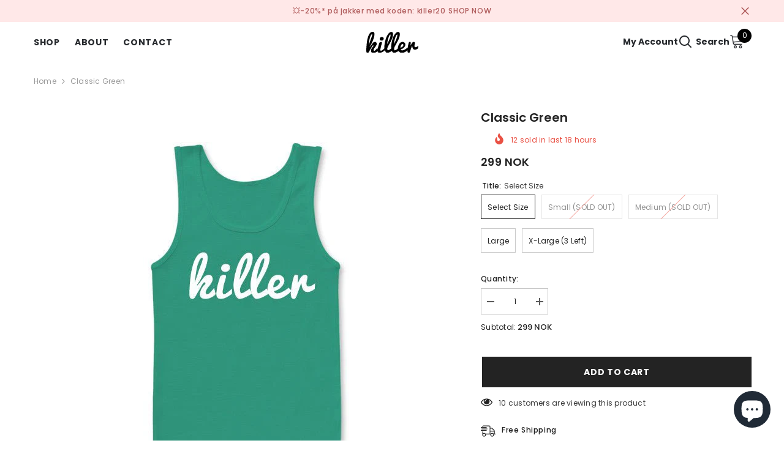

--- FILE ---
content_type: text/html; charset=utf-8
request_url: https://killer-brigade.com/products/classic-green-br-pre-order-now?variant=806405713&section_id=template--14694710280301__main
body_size: 12040
content:
<div id="shopify-section-template--14694710280301__main" class="shopify-section"><link href="//killer-brigade.com/cdn/shop/t/7/assets/component-product.css?v=37595608579944501991685970738" rel="stylesheet" type="text/css" media="all" />
<link href="//killer-brigade.com/cdn/shop/t/7/assets/component-review.css?v=100129706126506303331685970739" rel="stylesheet" type="text/css" media="all" />
<link href="//killer-brigade.com/cdn/shop/t/7/assets/component-price.css?v=139205013722916111901685970738" rel="stylesheet" type="text/css" media="all" />
<link href="//killer-brigade.com/cdn/shop/t/7/assets/component-badge.css?v=20633729062276667811685970735" rel="stylesheet" type="text/css" media="all" />
<link href="//killer-brigade.com/cdn/shop/t/7/assets/component-rte.css?v=74468535300400368301685970739" rel="stylesheet" type="text/css" media="all" />
<link href="//killer-brigade.com/cdn/shop/t/7/assets/component-share.css?v=44588194783764334011685970739" rel="stylesheet" type="text/css" media="all" />
<link href="//killer-brigade.com/cdn/shop/t/7/assets/component-tab.css?v=57604492746316682781685970739" rel="stylesheet" type="text/css" media="all" />
<link href="//killer-brigade.com/cdn/shop/t/7/assets/component-product-form.css?v=140087122189431595481685970738" rel="stylesheet" type="text/css" media="all" />
<link href="//killer-brigade.com/cdn/shop/t/7/assets/component-grid.css?v=14116691739327510611685970737" rel="stylesheet" type="text/css" media="all" />




    <style type="text/css">
    #ProductSection-template--14694710280301__main .productView-thumbnail .productView-thumbnail-link:after{
        padding-bottom: 148%;
    }

    #ProductSection-template--14694710280301__main .cursor-wrapper .counter {
        color: #191919;
    }

    #ProductSection-template--14694710280301__main .cursor-wrapper .counter #count-image:before {
        background-color: #191919;
    }

    #ProductSection-template--14694710280301__main .custom-cursor__inner .arrow:before,
    #ProductSection-template--14694710280301__main .custom-cursor__inner .arrow:after {
        background-color: #000000;
    }

    #ProductSection-template--14694710280301__main .tabs-contents .toggleLink,
    #ProductSection-template--14694710280301__main .tabs .tab .tab-title {
        font-size: 18px;
        font-weight: 600;
        text-transform: none;
        padding-top: 15px;
        padding-bottom: 15px;
    }

    

    

    @media (max-width: 550px) {
        #ProductSection-template--14694710280301__main .tabs-contents .toggleLink,
        #ProductSection-template--14694710280301__main .tabs .tab .tab-title {
            font-size: 16px;
        }
    }

    @media (max-width: 767px) {
        #ProductSection-template--14694710280301__main {
            padding-top: 0px;
            padding-bottom: 0px;
        }
    }

    @media (min-width: 1025px) {
        
    }

    @media (min-width: 768px) and (max-width: 1199px) {
        #ProductSection-template--14694710280301__main {
            padding-top: 0px;
            padding-bottom: 0px;
        }
    }

    @media (min-width: 1200px) {
        #ProductSection-template--14694710280301__main {
            padding-top: 0px;
            padding-bottom: 0px;
        }
    }
</style>
<script>
    window.product_inven_array_332945413 = {
        
            '806405713': '0',
        
            '806405717': '0',
        
            '806405729': '0',
        
            '806405741': '1',
        
            '806405745': '2',
        
    };

    window.selling_array_332945413 = {
        
            '806405713': 'deny',
        
            '806405717': 'deny',
        
            '806405729': 'deny',
        
            '806405741': 'deny',
        
            '806405745': 'deny',
        
    };

    window.subtotal = {
        show: true,
        style: 1,
        text: `Add To Cart - [value]`
    };
  
    window.variant_image_group = 'false';
  
</script><link rel="stylesheet" href="//killer-brigade.com/cdn/shop/t/7/assets/component-fancybox.css?v=162524859697928915511685970736" media="print" onload="this.media='all'">
    <noscript><link href="//killer-brigade.com/cdn/shop/t/7/assets/component-fancybox.css?v=162524859697928915511685970736" rel="stylesheet" type="text/css" media="all" /></noscript><div class="product-details product-default" data-section-id="template--14694710280301__main" data-section-type="product" id="ProductSection-template--14694710280301__main" data-has-combo="false" data-image-opo>
    
<div class="productView-moreItem moreItem-breadcrumb "
            style="--spacing-top: 10px;
            --spacing-bottom: 20px;
            --spacing-top-mb: 0px;
            --spacing-bottom-mb: 0px;
            --breadcrumb-bg:rgba(0,0,0,0);
            --breadcrumb-mb-bg: #f6f6f6;
            "
        >
            
                <div class="breadcrumb-bg">
            
                <div class="container">
                    

<link href="//killer-brigade.com/cdn/shop/t/7/assets/component-breadcrumb.css?v=103005064124491561301685970735" rel="stylesheet" type="text/css" media="all" /><breadcrumb-component class="breadcrumb-container style--line_clamp_1">
        <nav class="breadcrumb breadcrumb-left" role="navigation" aria-label="breadcrumbs">
        <a class="link home-link" href="/">Home</a><span class="separate" aria-hidden="true"><svg xmlns="http://www.w3.org/2000/svg" viewBox="0 0 24 24"><path d="M 7.75 1.34375 L 6.25 2.65625 L 14.65625 12 L 6.25 21.34375 L 7.75 22.65625 L 16.75 12.65625 L 17.34375 12 L 16.75 11.34375 Z"></path></svg></span>
                <span>Classic green</span><span class="observe-element" style="width: 1px; height: 1px; background: transparent; display: inline-block; flex-shrink: 0;"></span>
        </nav>
    </breadcrumb-component>
    <script type="text/javascript">
        if (typeof breadcrumbComponentDeclare == 'undefiend') {
            class BreadcrumbComponent extends HTMLElement {
                constructor() {
                    super();
                }

                connectedCallback() {
                    this.firstLink = this.querySelector('.link.home-link')
                    this.lastLink = this.querySelector('.observe-element')
                    this.classList.add('initialized');
                    this.initObservers();
                }

                static createHandler(position = 'first', breadcrumb = null) {
                    const handler = (entries, observer) => {
                        entries.forEach(entry => {
                            if (breadcrumb == null) return observer.disconnect();
                            if (entry.isIntersecting ) {
                                breadcrumb.classList.add(`disable-${position}`);
                            } else {
                                breadcrumb.classList.remove(`disable-${position}`);
                            }
                        })
                    }
                    return handler;
                }

                initObservers() {
                    const scrollToFirstHandler = BreadcrumbComponent.createHandler('first', this);
                    const scrollToLastHandler = BreadcrumbComponent.createHandler('last', this);
                    
                    this.scrollToFirstObserver = new IntersectionObserver(scrollToFirstHandler, { threshold: 1 });
                    this.scrollToLastObserver = new IntersectionObserver(scrollToLastHandler, { threshold: 0.6 });

                    this.scrollToFirstObserver.observe(this.firstLink);
                    this.scrollToLastObserver.observe(this.lastLink);
                }
            }   

            window.addEventListener('load', () => {
                customElements.define('breadcrumb-component', BreadcrumbComponent);
            })

            var breadcrumbComponentDeclare = BreadcrumbComponent;
        }
    </script>
                </div>
            
                </div>
            
        </div>
    
    <div class="container productView-container">
        <div class="productView halo-productView layout-3 positionMainImage--left productView-sticky" data-product-handle="classic-green-br-pre-order-now"><div class="productView-top">
                    <div class="halo-productView-left productView-images clearfix" data-image-gallery><div class="cursor-wrapper handleMouseLeave">
                                <div class="custom-cursor custom-cursor__outer">
                                    <div class="custom-cursor custom-cursor__inner">
                                        <span class="arrow arrow-bar fadeIn"></span>
                                    </div>
                                </div>
                            </div><div class="productView-images-wrapper" data-video-popup>
                            <div class="productView-image-wrapper">
<div class="productView-nav style-1 image-fit-unset" 
                                    data-image-gallery-main
                                    data-arrows-desk="false"
                                    data-arrows-mobi="true"
                                    data-counter-mobi="true"
                                    data-media-count="3"
                                ><div class="productView-image productView-image-portrait fit-unset" data-index="1">
                                                    <div class="productView-img-container product-single__media" data-media-id="22879932940397"
                                                        
                                                    >
                                                        <div 
                                                            class="media" 
                                                             
                                                             data-fancybox="images" href="//killer-brigade.com/cdn/shop/products/classic-green-tank-783686.jpg?v=1697445438" 
                                                        >
                                                            <img id="product-featured-image-22879932940397"
                                                                srcset="//killer-brigade.com/cdn/shop/products/classic-green-tank-783686.jpg?v=1697445438"
                                                                src="//killer-brigade.com/cdn/shop/products/classic-green-tank-783686.jpg?v=1697445438"
                                                                alt=""
                                                                sizes="auto"
                                                                data-sizes="auto"
                                                                data-main-image
                                                                data-index="1"
                                                                data-cursor-image
                                                                
                                                            /></div>
                                                    </div>
                                                </div><div class="productView-image productView-image-portrait fit-unset" data-index="2">
                                                    <div class="productView-img-container product-single__media" data-media-id="22879932973165"
                                                        
                                                    >
                                                        <div 
                                                            class="media" 
                                                             
                                                             data-fancybox="images" href="//killer-brigade.com/cdn/shop/products/10563357_10154365053070315_1622967602_n-969020.jpg?v=1697445438" 
                                                        >
                                                            <img id="product-featured-image-22879932973165"
                                                                data-srcset="//killer-brigade.com/cdn/shop/products/10563357_10154365053070315_1622967602_n-969020.jpg?v=1697445438"
                                                                
                                                                alt=""
                                                                sizes="auto"
                                                                data-sizes="auto"
                                                                data-main-image
                                                                data-index="2"
                                                                data-cursor-image
                                                                class="lazyload" loading="lazy"
                                                            /><span class="data-lazy-loading"></span></div>
                                                    </div>
                                                </div><div class="productView-image productView-image-portrait fit-unset" data-index="3">
                                                    <div class="productView-img-container product-single__media" data-media-id="22879933005933"
                                                        
                                                    >
                                                        <div 
                                                            class="media" 
                                                             
                                                             data-fancybox="images" href="//killer-brigade.com/cdn/shop/products/10566427_10154365053115315_2081062539_n-814452.jpg?v=1697445438" 
                                                        >
                                                            <img id="product-featured-image-22879933005933"
                                                                data-srcset="//killer-brigade.com/cdn/shop/products/10566427_10154365053115315_2081062539_n-814452.jpg?v=1697445438"
                                                                
                                                                alt=""
                                                                sizes="auto"
                                                                data-sizes="auto"
                                                                data-main-image
                                                                data-index="3"
                                                                data-cursor-image
                                                                class="lazyload" loading="lazy"
                                                            /><span class="data-lazy-loading"></span></div>
                                                    </div>
                                                </div></div><div class="productView-videoPopup"></div><div class="productView-iconZoom">
                                        <svg  class="icon icon-zoom-1" xmlns="http://www.w3.org/2000/svg" aria-hidden="true" focusable="false" role="presentation" viewBox="0 0 448 512"><path d="M416 176V86.63L246.6 256L416 425.4V336c0-8.844 7.156-16 16-16s16 7.156 16 16v128c0 8.844-7.156 16-16 16h-128c-8.844 0-16-7.156-16-16s7.156-16 16-16h89.38L224 278.6L54.63 448H144C152.8 448 160 455.2 160 464S152.8 480 144 480h-128C7.156 480 0 472.8 0 464v-128C0 327.2 7.156 320 16 320S32 327.2 32 336v89.38L201.4 256L32 86.63V176C32 184.8 24.84 192 16 192S0 184.8 0 176v-128C0 39.16 7.156 32 16 32h128C152.8 32 160 39.16 160 48S152.8 64 144 64H54.63L224 233.4L393.4 64H304C295.2 64 288 56.84 288 48S295.2 32 304 32h128C440.8 32 448 39.16 448 48v128C448 184.8 440.8 192 432 192S416 184.8 416 176z"></path></svg>
                                    </div></div><div class="productView-thumbnail-wrapper">
                                    <div class="productView-for clearfix" data-max-thumbnail-to-show="4"><div class="productView-thumbnail" data-media-id="template--14694710280301__main-22879932940397">
                                                        <div class="productView-thumbnail-link" data-image="//killer-brigade.com/cdn/shop/products/classic-green-tank-783686_large.jpg?v=1697445438">
                                                            <img srcset="//killer-brigade.com/cdn/shop/products/classic-green-tank-783686_medium.jpg?v=1697445438" src="//killer-brigade.com/cdn/shop/products/classic-green-tank-783686_medium.jpg?v=1697445438" alt="Classic green"  /></div>
                                                    </div><div class="productView-thumbnail" data-media-id="template--14694710280301__main-22879932973165">
                                                        <div class="productView-thumbnail-link" data-image="//killer-brigade.com/cdn/shop/products/10563357_10154365053070315_1622967602_n-969020_large.jpg?v=1697445438">
                                                            <img srcset="//killer-brigade.com/cdn/shop/products/10563357_10154365053070315_1622967602_n-969020_medium.jpg?v=1697445438" src="//killer-brigade.com/cdn/shop/products/10563357_10154365053070315_1622967602_n-969020_medium.jpg?v=1697445438" alt="Classic green"  /></div>
                                                    </div><div class="productView-thumbnail" data-media-id="template--14694710280301__main-22879933005933">
                                                        <div class="productView-thumbnail-link" data-image="//killer-brigade.com/cdn/shop/products/10566427_10154365053115315_2081062539_n-814452_large.jpg?v=1697445438">
                                                            <img srcset="//killer-brigade.com/cdn/shop/products/10566427_10154365053115315_2081062539_n-814452_medium.jpg?v=1697445438" src="//killer-brigade.com/cdn/shop/products/10566427_10154365053115315_2081062539_n-814452_medium.jpg?v=1697445438" alt="Classic green"  /></div>
                                                    </div></div>
                                </div></div>
                    </div>
                    <div class="halo-productView-right productView-details clearfix">
                        <div class="productView-product clearfix"><div class="productView-moreItem"
                                            style="--spacing-top: 0px;
                                            --spacing-bottom: 10px"
                                        >
                                            <h1 class="productView-title" 
        style="--color-title: #232323;
        --fontsize-text: 20px;
        --fontsize-mb-text: 18px;"
    >
        <span>
            Classic green
        </span>
    </h1>
                                        </div><div class="productView-moreItem"
                                                style="--spacing-top: 0px;
                                                --spacing-bottom: 14px;
                                                --color-text-sold-in: #e95144"
                                            >
                                                <div class="productView-meta clearfix"><div class="productView-rating halo-productReview">
    <span class="shopify-product-reviews-badge" data-id="332945413"></span>
</div>
<div class="productView-soldProduct" data-sold-out-product data-item="3,5,6,7,8,10,12,15" data-hours="10,15,16,17,18,20,25,35" style="display: none;">
    <svg class="icon icon-fire-2" viewBox="0 0 384 512"><path d="M216 23.858c0-23.802-30.653-32.765-44.149-13.038C48 191.851 224 200 224 288c0 35.629-29.114 64.458-64.85 63.994C123.98 351.538 96 322.22 96 287.046v-85.51c0-21.703-26.471-32.225-41.432-16.504C27.801 213.158 0 261.332 0 320c0 105.869 86.131 192 192 192s192-86.131 192-192c0-170.29-168-193.003-168-296.142z"></path></svg>
    <span class="text">
        <span data-sold-out-number>2</span>
        sold in last
        <span data-sold-out-hours>8</span>
        hours
    </span>
</div>
</div>
                                            </div>
                                        <div class="productView-moreItem"
                                            style="--spacing-top: 0px;
                                            --spacing-bottom: 17px;
                                            --fontsize-text: 18px"
                                        >
                                            
                                                <div class="productView-price no-js-hidden clearfix" id="product-price-332945413"><div class="price price--medium">
    <dl><div class="price__regular"><dd class="price__last"><span class="price-item price-item--regular"> 299 NOK</span></dd>
        </div>
        <div class="price__sale"><dd class="price__compare"><s class="price-item price-item--regular"></s></dd><dd class="price__last"><span class="price-item price-item--sale"> 299 NOK</span></dd></div>
        <small class="unit-price caption hidden">
            <dt class="visually-hidden">Unit price</dt>
            <dd class="price__last"><span></span><span aria-hidden="true">/</span><span class="visually-hidden">&nbsp;per&nbsp;</span><span></span></dd>
        </small>
    </dl>
</div>
</div>
                                            
                                        </div>
                                            <div class="productView-moreItem"
                                                style="--spacing-top: 0px;
                                                --spacing-bottom: 0px"
                                            >
                                                <div class="productView-options" style="--color-border: #e6e6e6"><div class="productView-variants halo-productOptions" id="product-option-332945413"  data-type="button"><variant-radios class="no-js-hidden product-option has-default" data-product="332945413" data-section="template--14694710280301__main" data-url="/products/classic-green-br-pre-order-now"><fieldset class="js product-form__input clearfix" data-product-attribute="set-rectangle" data-option-index="0">
                            <legend class="form__label">
                                Title:
                                <span data-header-option>
                                    Select size
                                </span>
                            </legend><input class="product-form__radio" type="radio" id="option-332945413-Title-0"
                                        name="Title"
                                        value="Select size"
                                        checked
                                        
                                        data-variant-id="806405713"
                                    ><label class="product-form__label available" for="option-332945413-Title-0" data-variant-id="806405713">
                                            <span class="text">Select size</span>
                                        </label><input class="product-form__radio" type="radio" id="option-332945413-Title-1"
                                        name="Title"
                                        value="Small (SOLD OUT)"
                                        
                                        
                                        data-variant-id="806405717"
                                    ><label class="product-form__label soldout" for="option-332945413-Title-1" data-variant-id="806405717">
                                            <span class="text">Small (SOLD OUT)</span>
                                        </label><input class="product-form__radio" type="radio" id="option-332945413-Title-2"
                                        name="Title"
                                        value="Medium (SOLD OUT)"
                                        
                                        
                                        data-variant-id="806405729"
                                    ><label class="product-form__label soldout" for="option-332945413-Title-2" data-variant-id="806405729">
                                            <span class="text">Medium (SOLD OUT)</span>
                                        </label><input class="product-form__radio" type="radio" id="option-332945413-Title-3"
                                        name="Title"
                                        value="Large"
                                        
                                        
                                        data-variant-id="806405741"
                                    ><label class="product-form__label available" for="option-332945413-Title-3" data-variant-id="806405741">
                                            <span class="text">Large</span>
                                        </label><input class="product-form__radio" type="radio" id="option-332945413-Title-4"
                                        name="Title"
                                        value="X-Large (3 left)"
                                        
                                        
                                        data-variant-id="806405745"
                                    ><label class="product-form__label available" for="option-332945413-Title-4" data-variant-id="806405745">
                                            <span class="text">X-Large (3 left)</span>
                                        </label></fieldset><script type="application/json">
                        [{"id":806405713,"title":"Select size","option1":"Select size","option2":null,"option3":null,"sku":"","requires_shipping":true,"taxable":false,"featured_image":null,"available":true,"name":"Classic green - Select size","public_title":"Select size","options":["Select size"],"price":29900,"weight":170,"compare_at_price":null,"inventory_quantity":0,"inventory_management":null,"inventory_policy":"deny","barcode":"","requires_selling_plan":false,"selling_plan_allocations":[]},{"id":806405717,"title":"Small (SOLD OUT)","option1":"Small (SOLD OUT)","option2":null,"option3":null,"sku":"","requires_shipping":true,"taxable":false,"featured_image":null,"available":false,"name":"Classic green - Small (SOLD OUT)","public_title":"Small (SOLD OUT)","options":["Small (SOLD OUT)"],"price":29900,"weight":170,"compare_at_price":null,"inventory_quantity":0,"inventory_management":"shopify","inventory_policy":"deny","barcode":"","requires_selling_plan":false,"selling_plan_allocations":[]},{"id":806405729,"title":"Medium (SOLD OUT)","option1":"Medium (SOLD OUT)","option2":null,"option3":null,"sku":"","requires_shipping":true,"taxable":false,"featured_image":null,"available":false,"name":"Classic green - Medium (SOLD OUT)","public_title":"Medium (SOLD OUT)","options":["Medium (SOLD OUT)"],"price":29900,"weight":170,"compare_at_price":null,"inventory_quantity":0,"inventory_management":"shopify","inventory_policy":"deny","barcode":"","requires_selling_plan":false,"selling_plan_allocations":[]},{"id":806405741,"title":"Large","option1":"Large","option2":null,"option3":null,"sku":"","requires_shipping":true,"taxable":false,"featured_image":null,"available":true,"name":"Classic green - Large","public_title":"Large","options":["Large"],"price":29900,"weight":170,"compare_at_price":null,"inventory_quantity":1,"inventory_management":"shopify","inventory_policy":"deny","barcode":"","requires_selling_plan":false,"selling_plan_allocations":[]},{"id":806405745,"title":"X-Large (3 left)","option1":"X-Large (3 left)","option2":null,"option3":null,"sku":"","requires_shipping":true,"taxable":false,"featured_image":null,"available":true,"name":"Classic green - X-Large (3 left)","public_title":"X-Large (3 left)","options":["X-Large (3 left)"],"price":29900,"weight":170,"compare_at_price":null,"inventory_quantity":2,"inventory_management":"shopify","inventory_policy":"deny","barcode":"","requires_selling_plan":false,"selling_plan_allocations":[]}]
                    </script>
                </variant-radios></div>
        <noscript>
            <div class="product-form__input">
                <label class="form__label" for="Variants-template--14694710280301__main">
                    Product variants
                </label>
                <div class="select">
                <select name="id" id="Variants-template--14694710280301__main" class="select__select" form="product-form"><option
                            selected="selected"
                            
                            value="806405713"
                        >
                            Select size

                            -  299 NOK
                        </option><option
                            
                            disabled
                            value="806405717"
                        >
                            Small (SOLD OUT)
 - Sold out
                            -  299 NOK
                        </option><option
                            
                            disabled
                            value="806405729"
                        >
                            Medium (SOLD OUT)
 - Sold out
                            -  299 NOK
                        </option><option
                            
                            
                            value="806405741"
                        >
                            Large

                            -  299 NOK
                        </option><option
                            
                            
                            value="806405745"
                        >
                            X-Large (3 left)

                            -  299 NOK
                        </option></select>
            </div>
          </div>
        </noscript></div>
                                            </div>
                                        
<div class="productView-moreItem"
                                            style="--spacing-top: 0px;
                                            --spacing-bottom: 12px"
                                        >
                                            
                                        </div>
<div class="productView-moreItem"
                                                    style="--spacing-top: 0px;
                                                    --spacing-bottom: 15px"
                                                >
                                                    <div class="quantity_selector">
                                                        <quantity-input class="productView-quantity quantity__group quantity__group--2 quantity__style--1 clearfix">
	    <label class="form-label quantity__label" for="quantity-332945413-2">
	        Quantity:
	    </label>
	    <div class="quantity__container">
		    <button type="button" name="minus" class="minus btn-quantity">
		    	<span class="visually-hidden">Decrease quantity for Classic green</span>
		    </button>
		    <input class="form-input quantity__input" type="number" name="quantity" min="1" value="1" inputmode="numeric" pattern="[0-9]*" id="quantity-332945413-2" data-product="332945413" data-price="29900">
		    <button type="button" name="plus" class="plus btn-quantity">
		    	<span class="visually-hidden">Increase quantity for Classic green</span>
		    </button>
	    </div>
	</quantity-input>
                                                    </div><div class="productView-subtotal">
                                                            <span class="text">Subtotal: </span>
                                                            <span class="money-subtotal"> 299 NOK</span>
                                                        </div></div>

                                            <div class="productView-moreItem"
                                                style="--spacing-top: 0px;
                                                --spacing-bottom: 22px"
                                            >
                                                <div class="productView-perks"></div>
                                            </div>
                                        

                                            <div class="productView-moreItem"
                                                style="--spacing-top: 0px;
                                                --spacing-bottom: 15px"
                                            >
                                                <div class="productView-buttons"><form method="post" action="/cart/add" id="product-form-installment-332945413" accept-charset="UTF-8" class="installment caption-large" enctype="multipart/form-data"><input type="hidden" name="form_type" value="product" /><input type="hidden" name="utf8" value="✓" /><input type="hidden" name="id" value="806405713">
        
<input type="hidden" name="product-id" value="332945413" /><input type="hidden" name="section-id" value="template--14694710280301__main" /></form><product-form class="productView-form product-form"><form method="post" action="/cart/add" id="product-form-332945413" accept-charset="UTF-8" class="form" enctype="multipart/form-data" novalidate="novalidate" data-type="add-to-cart-form"><input type="hidden" name="form_type" value="product" /><input type="hidden" name="utf8" value="✓" /><div class="productView-group"><div class="pvGroup-row"><quantity-input class="productView-quantity quantity__group quantity__group--1 quantity__style--1 clearfix hidden">
	    <label class="form-label quantity__label" for="quantity-332945413">
	        Quantity:
	    </label>
	    <div class="quantity__container">
		    <button type="button" name="minus" class="minus btn-quantity">
		    	<span class="visually-hidden">Decrease quantity for Classic green</span>
		    </button>
		    <input class="form-input quantity__input" type="number" name="quantity" min="1" value="1" inputmode="numeric" pattern="[0-9]*" id="quantity-332945413" data-product="332945413" data-price="29900">
		    <button type="button" name="plus" class="plus btn-quantity">
		    	<span class="visually-hidden">Increase quantity for Classic green</span>
		    </button>
	    </div>
	</quantity-input>
<div class="productView-groupTop">
                        <div class="productView-action productView-action-2"
                            style="--atc-color: #ffffff;
                                   --atc-bg-color: #232323;
                                   --atc-border-color: #232323;
                                   --atc-color-hover: #232323;
                                   --atc-bg-color-hover: #ffffff;
                                   --atc-border-color-hover: #232323"
                        >
                            <input type="hidden" name="id" value="806405713">
                            <div class="product-form__buttons"><button
                                            type="submit"
                                            name="add"
                                            data-btn-addToCart
                                            class="product-form__submit button button--secondary an-horizontal-shaking button-text-change"
                                            id="product-add-to-cart"
                                        >Add to cart
</button></div>
                        </div></div>
                </div></div><input type="hidden" name="product-id" value="332945413" /><input type="hidden" name="section-id" value="template--14694710280301__main" /></form></product-form><div class="productView-notifyMe halo-notifyMe" style="display: none;">
            <form class="notifyMe-form" method="post" action="">
    <input type="hidden" name="halo-notify-product-site" value="Killer Brigade"/>
    <input type="hidden" name="halo-notify-product-site-url" value="https://killerbrigade.myshopify.com"/>
    <input type="hidden" name="halo-notify-product-title" value="Classic green" />
    <input type="hidden" name="halo-notify-product-link" value="https://killerbrigade.myshopify.com/products/classic-green-br-pre-order-now"/>
    <input type="hidden" name="halo-notify-product-variant" value="Select size"/>
    <div class="form-field">
        <label class="form-label" for="halo-notify-email332945413">Leave your email and we will notify as soon as the product / variant is back in stock</label>
        <input class="form-input form-input-placeholder" type="email" name="email" required id="halo-notify-email332945413" placeholder="Insert your email">
        <button type="button" class="button button-1" id="halo-btn-notify332945413" data-form-notify>Subscribe</button>
    </div>
</form>
<div class="notifyMe-text"></div>
        </div></div>
                                            </div>
                                        
<div class="productView-moreItem"
                                            style="--spacing-top: 0px;
                                            --spacing-bottom: 22px"
                                        >
                                            <div class="productView-ViewingProduct" data-customer-view="283, 100, 59, 11, 14, 185, 193, 165, 50, 38, 99, 112, 46, 10, 125, 200, 250, 18" data-customer-view-time="5">
    <svg class="icon" id="icon-eye" viewBox="0 0 511.626 511.626"><g><path d="M505.918,236.117c-26.651-43.587-62.485-78.609-107.497-105.065c-45.015-26.457-92.549-39.687-142.608-39.687 c-50.059,0-97.595,13.225-142.61,39.687C68.187,157.508,32.355,192.53,5.708,236.117C1.903,242.778,0,249.345,0,255.818 c0,6.473,1.903,13.04,5.708,19.699c26.647,43.589,62.479,78.614,107.495,105.064c45.015,26.46,92.551,39.68,142.61,39.68 c50.06,0,97.594-13.176,142.608-39.536c45.012-26.361,80.852-61.432,107.497-105.208c3.806-6.659,5.708-13.223,5.708-19.699 C511.626,249.345,509.724,242.778,505.918,236.117z M194.568,158.03c17.034-17.034,37.447-25.554,61.242-25.554 c3.805,0,7.043,1.336,9.709,3.999c2.662,2.664,4,5.901,4,9.707c0,3.809-1.338,7.044-3.994,9.704 c-2.662,2.667-5.902,3.999-9.708,3.999c-16.368,0-30.362,5.808-41.971,17.416c-11.613,11.615-17.416,25.603-17.416,41.971 c0,3.811-1.336,7.044-3.999,9.71c-2.667,2.668-5.901,3.999-9.707,3.999c-3.809,0-7.044-1.334-9.71-3.999 c-2.667-2.666-3.999-5.903-3.999-9.71C169.015,195.482,177.535,175.065,194.568,158.03z M379.867,349.04 c-38.164,23.12-79.514,34.687-124.054,34.687c-44.539,0-85.889-11.56-124.051-34.687s-69.901-54.2-95.215-93.222 c28.931-44.921,65.19-78.518,108.777-100.783c-11.61,19.792-17.417,41.207-17.417,64.236c0,35.216,12.517,65.329,37.544,90.362 s55.151,37.544,90.362,37.544c35.214,0,65.329-12.518,90.362-37.544s37.545-55.146,37.545-90.362 c0-23.029-5.808-44.447-17.419-64.236c43.585,22.265,79.846,55.865,108.776,100.783C449.767,294.84,418.031,325.913,379.867,349.04 z" /> </g></svg>
    <span class="text">10 customers are viewing this product</span>
</div>
                                        </div><div class="productView-moreItem"
                                            style="--spacing-top: 0px;
                                            --spacing-bottom: 27px"
                                        ><div class="productView-pickUp">
    <link href="//killer-brigade.com/cdn/shop/t/7/assets/component-pickup-availability.css?v=137979704718754141591685970738" rel="stylesheet" type="text/css" media="all" /><pickup-availability class="product__pickup-availabilities no-js-hidden"
        
        data-base-url="https://killerbrigade.myshopify.com/"
        data-variant-id="806405713"
        data-has-only-default-variant="false"
    >
        <template>
            <pickup-availability-preview class="pickup-availability-preview">
                <svg fill="none" aria-hidden="true" focusable="false" role="presentation" class="icon icon-unavailable" fill="none" viewBox="0 0 20 20"><path d="M13.94 3.94L10 7.878l-3.94-3.94A1.499 1.499 0 103.94 6.06L7.88 10l-3.94 3.94a1.499 1.499 0 102.12 2.12L10 12.12l3.94 3.94a1.497 1.497 0 002.12 0 1.499 1.499 0 000-2.12L12.122 10l3.94-3.94a1.499 1.499 0 10-2.121-2.12z"/></svg>

                <div class="pickup-availability-info">
                    <p class="caption-large">
                        Couldn&#39;t load pickup availability
                    </p>
                    <button class="pickup-availability-button button button--primary">
                        Refresh
                    </button>
                </div>
            </pickup-availability-preview>
        </template>
    </pickup-availability>
</div>
<script src="//killer-brigade.com/cdn/shop/t/7/assets/pickup-availability.js?v=47691853550435826281685970741" defer="defer"></script>
</div><div class="productView-moreItem"
                                                style="--spacing-top: 0px;
                                                --spacing-bottom: 0px"
                                            >
                                                <div class="productView-securityImage"><ul class="list-unstyled clearfix"></ul></div>
                                            </div><div class="productView-moreItem"
                                            style="--spacing-top: 0px;
                                            --spacing-bottom: 12px;"
                                        >
                                            <div class="product-customInformation text-left disabled" data-custom-information><div class="product-customInformation__icon">
            <svg aria-hidden="true" focusable="false" data-prefix="fal" data-icon="shipping-fast" role="img" xmlns="http://www.w3.org/2000/svg" viewbox="0 0 640 512"><path fill="currentColor" d="M280 192c4.4 0 8-3.6 8-8v-16c0-4.4-3.6-8-8-8H40c-4.4 0-8 3.6-8 8v16c0 4.4 3.6 8 8 8h240zm352 192h-24V275.9c0-16.8-6.8-33.3-18.8-45.2l-83.9-83.9c-11.8-12-28.3-18.8-45.2-18.8H416V78.6c0-25.7-22.2-46.6-49.4-46.6H113.4C86.2 32 64 52.9 64 78.6V96H8c-4.4 0-8 3.6-8 8v16c0 4.4 3.6 8 8 8h240c4.4 0 8-3.6 8-8v-16c0-4.4-3.6-8-8-8H96V78.6c0-8.1 7.8-14.6 17.4-14.6h253.2c9.6 0 17.4 6.5 17.4 14.6V384H207.6C193 364.7 170 352 144 352c-18.1 0-34.6 6.2-48 16.4V288H64v144c0 44.2 35.8 80 80 80s80-35.8 80-80c0-5.5-.6-10.8-1.6-16h195.2c-1.1 5.2-1.6 10.5-1.6 16 0 44.2 35.8 80 80 80s80-35.8 80-80c0-5.5-.6-10.8-1.6-16H632c4.4 0 8-3.6 8-8v-16c0-4.4-3.6-8-8-8zm-488 96c-26.5 0-48-21.5-48-48s21.5-48 48-48 48 21.5 48 48-21.5 48-48 48zm272-320h44.1c8.4 0 16.7 3.4 22.6 9.4l83.9 83.9c.8.8 1.1 1.9 1.8 2.8H416V160zm80 320c-26.5 0-48-21.5-48-48s21.5-48 48-48 48 21.5 48 48-21.5 48-48 48zm80-96h-16.4C545 364.7 522 352 496 352s-49 12.7-63.6 32H416v-96h160v96zM256 248v-16c0-4.4-3.6-8-8-8H8c-4.4 0-8 3.6-8 8v16c0 4.4 3.6 8 8 8h240c4.4 0 8-3.6 8-8z"></path></svg>
        </div><div class="product-customInformation__content"><div class="product__text title"  
                    style="--fontsize-text:12px;
                    --color-title: #232323"
                >
                    <h2 class="title">Free Shipping</h2></div><div class="product__text des"  
                    style="--fontsize-text:12px;
                    --color-des: #4d4d4d"
                >
                    <p>Free standard shipping on orders over 1000 NOK</p>
                </div></div></div>
                                        </div><div class="productView-moreItem"
                                            style="--spacing-top: 30px;
                                            --spacing-bottom: 0px;
                                            "
                                        >
                                            <complementary-products class="productView-complementary complementary-products style-2 no-js-hidden" id="complementary-product-data" data-complementary-product data-url="/recommendations/products?section_id=template--14694710280301__main&product_id=332945413&limit=10&intent=complementary"></complementary-products>
                                            <script src="//killer-brigade.com/cdn/shop/t/7/assets/build-complementary-products.js?v=107149669304640804921685970735" defer></script>
                                        </div></div>
                    </div>
                </div>
<link href="//killer-brigade.com/cdn/shop/t/7/assets/component-sticky-add-to-cart.css?v=19555300821905547011685970739" rel="stylesheet" type="text/css" media="all" />
                    <sticky-add-to-cart class="productView-stickyCart style-1" data-sticky-add-to-cart>
    <div class="container">
        <a href="javascript:void(0)" class="sticky-product-close close" data-close-sticky-add-to-cart>
            <svg xmlns="http://www.w3.org/2000/svg" viewBox="0 0 48 48" ><path d="M 38.982422 6.9707031 A 2.0002 2.0002 0 0 0 37.585938 7.5859375 L 24 21.171875 L 10.414062 7.5859375 A 2.0002 2.0002 0 0 0 8.9785156 6.9804688 A 2.0002 2.0002 0 0 0 7.5859375 10.414062 L 21.171875 24 L 7.5859375 37.585938 A 2.0002 2.0002 0 1 0 10.414062 40.414062 L 24 26.828125 L 37.585938 40.414062 A 2.0002 2.0002 0 1 0 40.414062 37.585938 L 26.828125 24 L 40.414062 10.414062 A 2.0002 2.0002 0 0 0 38.982422 6.9707031 z"/></svg>
        </a>
        <div class="sticky-product-wrapper">
            <div class="sticky-product clearfix"><div class="sticky-left">
                    <div class="sticky-image" data-image-sticky-add-to-cart>
                        <img srcset="//killer-brigade.com/cdn/shop/products/classic-green-tank-783686_1200x.jpg?v=1697445438" src="//killer-brigade.com/cdn/shop/products/classic-green-tank-783686_1200x.jpg?v=1697445438" alt="Classic green" sizes="auto" loading="lazy">
                    </div>
                    
                        <div class="sticky-info"><h4 class="sticky-title">
                                Classic green
                            </h4>
                            
                                
                                
                                <div class="sticky-price">
                                    
                                    <span class="money-subtotal"> 299 NOK</span>
                                </div>
                            
                        </div>
                    
                </div>
                <div class="sticky-right sticky-content">
                    
<div class="sticky-options">
                                <variant-sticky-selects class="no-js-hidden product-option has-default" data-product="332945413" data-section="template--14694710280301__main" data-url="/products/classic-green-br-pre-order-now">
                                    <div class="form__select select">
                                        <label class="form__label hiddenLabels" for="stick-variant-332945413">
                                            Choose Options
                                        </label>
                                        <select id="stick-variant-332945413"
                                            class="select__select"
                                            name="stick-variant-332945413"
                                        ><option value="806405713" selected="selected">
                                                    Select size
                                                    
</option><option value="806405717"   disabled="disabled">
                                                    Small (SOLD OUT)
                                                    
(Sold out)</option><option value="806405729"   disabled="disabled">
                                                    Medium (SOLD OUT)
                                                    
(Sold out)</option><option value="806405741" >
                                                    Large
                                                    
</option><option value="806405745" >
                                                    X-Large (3 left)
                                                    
</option></select>
                                    </div>
                                    <script type="application/json">
                                        [{"id":806405713,"title":"Select size","option1":"Select size","option2":null,"option3":null,"sku":"","requires_shipping":true,"taxable":false,"featured_image":null,"available":true,"name":"Classic green - Select size","public_title":"Select size","options":["Select size"],"price":29900,"weight":170,"compare_at_price":null,"inventory_quantity":0,"inventory_management":null,"inventory_policy":"deny","barcode":"","requires_selling_plan":false,"selling_plan_allocations":[]},{"id":806405717,"title":"Small (SOLD OUT)","option1":"Small (SOLD OUT)","option2":null,"option3":null,"sku":"","requires_shipping":true,"taxable":false,"featured_image":null,"available":false,"name":"Classic green - Small (SOLD OUT)","public_title":"Small (SOLD OUT)","options":["Small (SOLD OUT)"],"price":29900,"weight":170,"compare_at_price":null,"inventory_quantity":0,"inventory_management":"shopify","inventory_policy":"deny","barcode":"","requires_selling_plan":false,"selling_plan_allocations":[]},{"id":806405729,"title":"Medium (SOLD OUT)","option1":"Medium (SOLD OUT)","option2":null,"option3":null,"sku":"","requires_shipping":true,"taxable":false,"featured_image":null,"available":false,"name":"Classic green - Medium (SOLD OUT)","public_title":"Medium (SOLD OUT)","options":["Medium (SOLD OUT)"],"price":29900,"weight":170,"compare_at_price":null,"inventory_quantity":0,"inventory_management":"shopify","inventory_policy":"deny","barcode":"","requires_selling_plan":false,"selling_plan_allocations":[]},{"id":806405741,"title":"Large","option1":"Large","option2":null,"option3":null,"sku":"","requires_shipping":true,"taxable":false,"featured_image":null,"available":true,"name":"Classic green - Large","public_title":"Large","options":["Large"],"price":29900,"weight":170,"compare_at_price":null,"inventory_quantity":1,"inventory_management":"shopify","inventory_policy":"deny","barcode":"","requires_selling_plan":false,"selling_plan_allocations":[]},{"id":806405745,"title":"X-Large (3 left)","option1":"X-Large (3 left)","option2":null,"option3":null,"sku":"","requires_shipping":true,"taxable":false,"featured_image":null,"available":true,"name":"Classic green - X-Large (3 left)","public_title":"X-Large (3 left)","options":["X-Large (3 left)"],"price":29900,"weight":170,"compare_at_price":null,"inventory_quantity":2,"inventory_management":"shopify","inventory_policy":"deny","barcode":"","requires_selling_plan":false,"selling_plan_allocations":[]}]
                                    </script>
                                </variant-sticky-selects>
                            </div><div class="sticky-actions sticky-actions-2"><form method="post" action="/cart/add" id="product-form-sticky-332945413" accept-charset="UTF-8" class="form" enctype="multipart/form-data" novalidate="novalidate" data-type="add-to-cart-form"><input type="hidden" name="form_type" value="product" /><input type="hidden" name="utf8" value="✓" />
                            <input type="hidden" name="id" value="806405713"><quantity-input class="productView-quantity quantity__group quantity__group--3 quantity__style--1 clearfix">
	    <label class="form-label quantity__label" for="quantity-332945413-3">
	        Quantity:
	    </label>
	    <div class="quantity__container">
		    <button type="button" name="minus" class="minus btn-quantity">
		    	<span class="visually-hidden">Decrease quantity for Classic green</span>
		    </button>
		    <input class="form-input quantity__input" type="number" name="quantity" min="1" value="1" inputmode="numeric" pattern="[0-9]*" id="quantity-332945413-3" data-product="332945413" data-price="29900">
		    <button type="button" name="plus" class="plus btn-quantity">
		    	<span class="visually-hidden">Increase quantity for Classic green</span>
		    </button>
	    </div>
	</quantity-input>

                                    <button
                                        type="submit"
                                        name="add"
                                        data-btn-addToCart
                                        class="product-form__submit button button--primary"
                                        id="product-sticky-add-to-cart">
                                        Add to cart
                                    </button>
                                
<input type="hidden" name="product-id" value="332945413" /><input type="hidden" name="section-id" value="template--14694710280301__main" /></form>
                        
                            <div class="empty-add-cart-button-wrapper"><quantity-input class="productView-quantity quantity__group quantity__group--3 quantity__style--1 clearfix">
	    <label class="form-label quantity__label" for="quantity-332945413-3">
	        Quantity:
	    </label>
	    <div class="quantity__container">
		    <button type="button" name="minus" class="minus btn-quantity">
		    	<span class="visually-hidden">Decrease quantity for Classic green</span>
		    </button>
		    <input class="form-input quantity__input" type="number" name="quantity" min="1" value="1" inputmode="numeric" pattern="[0-9]*" id="quantity-332945413-3" data-product="332945413" data-price="29900">
		    <button type="button" name="plus" class="plus btn-quantity">
		    	<span class="visually-hidden">Increase quantity for Classic green</span>
		    </button>
	    </div>
	</quantity-input>
<button
                                        class="product-form__submit button button--primary"
                                        id="show-sticky-product">
                                            Add to cart
                                    </button>
                            </div>
                        
                    </div></div>
            </div>
        </div>
        <a href="javascript:void(0)" class="sticky-product-expand" data-expand-sticky-add-to-cart>
            <svg xmlns="http://www.w3.org/2000/svg" viewBox="0 0 32 32" class="icon icon-cart" aria-hidden="true" focusable="false" role="presentation" xmlns="http://www.w3.org/2000/svg"><path d="M 16 3 C 13.253906 3 11 5.253906 11 8 L 11 9 L 6.0625 9 L 6 9.9375 L 5 27.9375 L 4.9375 29 L 27.0625 29 L 27 27.9375 L 26 9.9375 L 25.9375 9 L 21 9 L 21 8 C 21 5.253906 18.746094 3 16 3 Z M 16 5 C 17.65625 5 19 6.34375 19 8 L 19 9 L 13 9 L 13 8 C 13 6.34375 14.34375 5 16 5 Z M 7.9375 11 L 11 11 L 11 14 L 13 14 L 13 11 L 19 11 L 19 14 L 21 14 L 21 11 L 24.0625 11 L 24.9375 27 L 7.0625 27 Z"/></svg>
        </a>
    </div>
    
    
        <div class="no-js-hidden product-option has-default sticky-product-mobile" data-product="332945413" data-section="template--14694710280301__main" data-url="/products/classic-green-br-pre-order-now">
            <div class="sticky-product-mobile-header">
                <a href="javascript:void(0)" class="sticky-product-close close" data-close-sticky-mobile>
                    <svg xmlns="http://www.w3.org/2000/svg" version="1.0" viewBox="0 0 256.000000 256.000000" preserveAspectRatio="xMidYMid meet" ><g transform="translate(0.000000,256.000000) scale(0.100000,-0.100000)" fill="#000000" stroke="none"><path d="M34 2526 c-38 -38 -44 -76 -18 -116 9 -14 265 -274 568 -577 l551 -553 -551 -553 c-303 -303 -559 -563 -568 -577 -26 -40 -20 -78 18 -116 38 -38 76 -44 116 -18 14 9 274 265 578 568 l552 551 553 -551 c303 -303 563 -559 577 -568 40 -26 78 -20 116 18 38 38 44 76 18 116 -9 14 -265 274 -568 578 l-551 552 551 553 c303 303 559 563 568 577 26 40 20 78 -18 116 -38 38 -76 44 -116 18 -14 -9 -274 -265 -577 -568 l-553 -551 -552 551 c-304 303 -564 559 -578 568 -40 26 -78 20 -116 -18z"/></g></svg>
                </a>
            </div>
            <div class="sticky-product-mobile-content halo-productView-mobile">
                <div class="productView-thumbnail-wrapper is-hidden-desktop">
                    <div class="productView-for mobile clearfix" data-max-thumbnail-to-show="2"><div class="productView-thumbnail filter-classic-green" data-media-id="template--14694710280301__main-22879932940397">
                                        <div class="productView-thumbnail-link animated-loading" data-image="//killer-brigade.com/cdn/shop/products/classic-green-tank-783686_1024x1024.jpg?v=1697445438">
                                            <img src="//killer-brigade.com/cdn/shop/products/classic-green-tank-783686.jpg?v=1697445438" alt="Classic green" title="Classic green" loading="lazy" />
                                        </div>
                                    </div><div class="productView-thumbnail filter-classic-green" data-media-id="template--14694710280301__main-22879932973165">
                                        <div class="productView-thumbnail-link animated-loading" data-image="//killer-brigade.com/cdn/shop/products/10563357_10154365053070315_1622967602_n-969020_1024x1024.jpg?v=1697445438">
                                            <img src="//killer-brigade.com/cdn/shop/products/10563357_10154365053070315_1622967602_n-969020.jpg?v=1697445438" alt="Classic green" title="Classic green" loading="lazy" />
                                        </div>
                                    </div><div class="productView-thumbnail filter-classic-green" data-media-id="template--14694710280301__main-22879933005933">
                                        <div class="productView-thumbnail-link animated-loading" data-image="//killer-brigade.com/cdn/shop/products/10566427_10154365053115315_2081062539_n-814452_1024x1024.jpg?v=1697445438">
                                            <img src="//killer-brigade.com/cdn/shop/products/10566427_10154365053115315_2081062539_n-814452.jpg?v=1697445438" alt="Classic green" title="Classic green" loading="lazy" />
                                        </div>
                                    </div></div>
                </div>
                <div class="sticky-info"><h4 class="sticky-title">
                        Classic green
                    </h4>
                        
                        <div class="sticky-price">
                            
                            <span class="money-subtotal"> 299 NOK</span>
                        </div></div>
                <link rel="stylesheet" href="//killer-brigade.com/cdn/shop/t/7/assets/component-sticky-add-to-cart-mobile.css?v=41140991570253825931685970739" media="print" onload="this.media='all'">
<noscript><link href="//killer-brigade.com/cdn/shop/t/7/assets/component-sticky-add-to-cart-mobile.css?v=41140991570253825931685970739" rel="stylesheet" type="text/css" media="all" /></noscript>

<div class="productView-options" style="--color-border: "><div class="productView-variants halo-productOptions" id="product-option-332945413"><variant-sticky-radios class="no-js-hidden product-option has-default" data-product="332945413" data-section="template--14694710280301__main" data-url="/products/classic-green-br-pre-order-now"><fieldset class="js product-form__input mobile clearfix" data-product-attribute="set-rectangle" data-option-index="0">
                            <legend class="form__label">
                                Title:
                                <span data-header-option>
                                    Select size
                                </span>
                            </legend><input class="product-form__radio mobile" type="radio" id="option-332945413-Title-0-mobile"
                                        name="Title-mobile"
                                        value="Select size"
                                        checked
                                        data-variant-id="806405713"
                                    ><label class="product-form__label mobile available" for="option-332945413-Title-0-mobile" data-variant-id="806405713">
                                            <span class="text">Select size</span>
                                        </label><input class="product-form__radio mobile" type="radio" id="option-332945413-Title-1-mobile"
                                        name="Title-mobile"
                                        value="Small (SOLD OUT)"
                                        
                                        data-variant-id="806405717"
                                    ><label class="product-form__label mobile soldout" for="option-332945413-Title-1-mobile" data-variant-id="806405717">
                                            <span class="text">Small (SOLD OUT)</span>
                                        </label><input class="product-form__radio mobile" type="radio" id="option-332945413-Title-2-mobile"
                                        name="Title-mobile"
                                        value="Medium (SOLD OUT)"
                                        
                                        data-variant-id="806405729"
                                    ><label class="product-form__label mobile soldout" for="option-332945413-Title-2-mobile" data-variant-id="806405729">
                                            <span class="text">Medium (SOLD OUT)</span>
                                        </label><input class="product-form__radio mobile" type="radio" id="option-332945413-Title-3-mobile"
                                        name="Title-mobile"
                                        value="Large"
                                        
                                        data-variant-id="806405741"
                                    ><label class="product-form__label mobile available" for="option-332945413-Title-3-mobile" data-variant-id="806405741">
                                            <span class="text">Large</span>
                                        </label><input class="product-form__radio mobile" type="radio" id="option-332945413-Title-4-mobile"
                                        name="Title-mobile"
                                        value="X-Large (3 left)"
                                        
                                        data-variant-id="806405745"
                                    ><label class="product-form__label mobile available" for="option-332945413-Title-4-mobile" data-variant-id="806405745">
                                            <span class="text">X-Large (3 left)</span>
                                        </label></fieldset><script type="application/json">
                        [{"id":806405713,"title":"Select size","option1":"Select size","option2":null,"option3":null,"sku":"","requires_shipping":true,"taxable":false,"featured_image":null,"available":true,"name":"Classic green - Select size","public_title":"Select size","options":["Select size"],"price":29900,"weight":170,"compare_at_price":null,"inventory_quantity":0,"inventory_management":null,"inventory_policy":"deny","barcode":"","requires_selling_plan":false,"selling_plan_allocations":[]},{"id":806405717,"title":"Small (SOLD OUT)","option1":"Small (SOLD OUT)","option2":null,"option3":null,"sku":"","requires_shipping":true,"taxable":false,"featured_image":null,"available":false,"name":"Classic green - Small (SOLD OUT)","public_title":"Small (SOLD OUT)","options":["Small (SOLD OUT)"],"price":29900,"weight":170,"compare_at_price":null,"inventory_quantity":0,"inventory_management":"shopify","inventory_policy":"deny","barcode":"","requires_selling_plan":false,"selling_plan_allocations":[]},{"id":806405729,"title":"Medium (SOLD OUT)","option1":"Medium (SOLD OUT)","option2":null,"option3":null,"sku":"","requires_shipping":true,"taxable":false,"featured_image":null,"available":false,"name":"Classic green - Medium (SOLD OUT)","public_title":"Medium (SOLD OUT)","options":["Medium (SOLD OUT)"],"price":29900,"weight":170,"compare_at_price":null,"inventory_quantity":0,"inventory_management":"shopify","inventory_policy":"deny","barcode":"","requires_selling_plan":false,"selling_plan_allocations":[]},{"id":806405741,"title":"Large","option1":"Large","option2":null,"option3":null,"sku":"","requires_shipping":true,"taxable":false,"featured_image":null,"available":true,"name":"Classic green - Large","public_title":"Large","options":["Large"],"price":29900,"weight":170,"compare_at_price":null,"inventory_quantity":1,"inventory_management":"shopify","inventory_policy":"deny","barcode":"","requires_selling_plan":false,"selling_plan_allocations":[]},{"id":806405745,"title":"X-Large (3 left)","option1":"X-Large (3 left)","option2":null,"option3":null,"sku":"","requires_shipping":true,"taxable":false,"featured_image":null,"available":true,"name":"Classic green - X-Large (3 left)","public_title":"X-Large (3 left)","options":["X-Large (3 left)"],"price":29900,"weight":170,"compare_at_price":null,"inventory_quantity":2,"inventory_management":"shopify","inventory_policy":"deny","barcode":"","requires_selling_plan":false,"selling_plan_allocations":[]}]
                    </script>
                </variant-sticky-radios></div>
        <noscript>
            <div class="product-form__input mobile">
                <label class="form__label" for="Variants-template--14694710280301__main">
                    Product variants
                </label>
                <div class="select">
                <select name="id" id="Variants-template--14694710280301__main" class="select__select" form="product-form"><option
                            selected="selected"
                            
                            value="806405713"
                        >
                            Select size

                            -  299 NOK
                        </option><option
                            
                            disabled
                            value="806405717"
                        >
                            Small (SOLD OUT)
 - Sold out
                            -  299 NOK
                        </option><option
                            
                            disabled
                            value="806405729"
                        >
                            Medium (SOLD OUT)
 - Sold out
                            -  299 NOK
                        </option><option
                            
                            
                            value="806405741"
                        >
                            Large

                            -  299 NOK
                        </option><option
                            
                            
                            value="806405745"
                        >
                            X-Large (3 left)

                            -  299 NOK
                        </option></select>
            </div>
          </div>
        </noscript></div>
            </div>
            <script type="application/json">
                [{"id":806405713,"title":"Select size","option1":"Select size","option2":null,"option3":null,"sku":"","requires_shipping":true,"taxable":false,"featured_image":null,"available":true,"name":"Classic green - Select size","public_title":"Select size","options":["Select size"],"price":29900,"weight":170,"compare_at_price":null,"inventory_quantity":0,"inventory_management":null,"inventory_policy":"deny","barcode":"","requires_selling_plan":false,"selling_plan_allocations":[]},{"id":806405717,"title":"Small (SOLD OUT)","option1":"Small (SOLD OUT)","option2":null,"option3":null,"sku":"","requires_shipping":true,"taxable":false,"featured_image":null,"available":false,"name":"Classic green - Small (SOLD OUT)","public_title":"Small (SOLD OUT)","options":["Small (SOLD OUT)"],"price":29900,"weight":170,"compare_at_price":null,"inventory_quantity":0,"inventory_management":"shopify","inventory_policy":"deny","barcode":"","requires_selling_plan":false,"selling_plan_allocations":[]},{"id":806405729,"title":"Medium (SOLD OUT)","option1":"Medium (SOLD OUT)","option2":null,"option3":null,"sku":"","requires_shipping":true,"taxable":false,"featured_image":null,"available":false,"name":"Classic green - Medium (SOLD OUT)","public_title":"Medium (SOLD OUT)","options":["Medium (SOLD OUT)"],"price":29900,"weight":170,"compare_at_price":null,"inventory_quantity":0,"inventory_management":"shopify","inventory_policy":"deny","barcode":"","requires_selling_plan":false,"selling_plan_allocations":[]},{"id":806405741,"title":"Large","option1":"Large","option2":null,"option3":null,"sku":"","requires_shipping":true,"taxable":false,"featured_image":null,"available":true,"name":"Classic green - Large","public_title":"Large","options":["Large"],"price":29900,"weight":170,"compare_at_price":null,"inventory_quantity":1,"inventory_management":"shopify","inventory_policy":"deny","barcode":"","requires_selling_plan":false,"selling_plan_allocations":[]},{"id":806405745,"title":"X-Large (3 left)","option1":"X-Large (3 left)","option2":null,"option3":null,"sku":"","requires_shipping":true,"taxable":false,"featured_image":null,"available":true,"name":"Classic green - X-Large (3 left)","public_title":"X-Large (3 left)","options":["X-Large (3 left)"],"price":29900,"weight":170,"compare_at_price":null,"inventory_quantity":2,"inventory_management":"shopify","inventory_policy":"deny","barcode":"","requires_selling_plan":false,"selling_plan_allocations":[]}]
            </script>
        </div>
    
</sticky-add-to-cart>
</div>
    </div>
    
        

    
    <div class="productView-bottom">
        <div class="container"><product-tab class="productView-tab layout-horizontal" data-vertical="false" data-vertical-mobile="false"><ul class="tabs tabs-horizontal list-unstyled disable-srollbar"><li class="tab">
			            <a class="tab-title is-open" href="#tab-details" style="--border-color: #000000">
			                DETAILS
			            </a>
			        </li><li class="tab">
			            <a class="tab-title" href="#tab-sizing" style="--border-color: #000000">
			                SIZING
			            </a>
			        </li><li class="tab">
			            <a class="tab-title" href="#tab-shipping-amp-return" style="--border-color: #000000">
			                Shipping &amp; Return
			            </a>
			        </li><li class="tab">
			            <a class="tab-title" href="#tab-custom-tab" style="--border-color: #000000">
			                Custom Tab
			            </a>
			        </li><li class="tab">
			            <a class="tab-title" href="#tab-review" style="--border-color: #000000">
			                Review
			            </a>
			        </li></ul><div class="tabs-contents tabs-contents-horizontal clearfix halo-text-format"><div class="tab-content is-active" id="tab-details">
					<div class="toggle-title">
		                <a class="toggleLink popup-mobile" data-collapsible href="#tab-details-mobile">
		                    <span class="text">
		                        DETAILS
		                    </span>
		                    	
			                    <span class="icon-dropdown">
			                    	
			                    		<svg xmlns="http://www.w3.org/2000/svg" xmlns:xlink="http://www.w3.org/1999/xlink" viewBox="0 0 330 330"><path id="XMLID_225_" d="M325.607,79.393c-5.857-5.857-15.355-5.858-21.213,0.001l-139.39,139.393L25.607,79.393  c-5.857-5.857-15.355-5.858-21.213,0.001c-5.858,5.858-5.858,15.355,0,21.213l150.004,150c2.813,2.813,6.628,4.393,10.606,4.393  s7.794-1.581,10.606-4.394l149.996-150C331.465,94.749,331.465,85.251,325.607,79.393z"/></svg>
			                    	
			                    </span>	
		                    
		                </a>
		            </div>
		            <div class="toggle-content popup-mobile" id="tab-details-mobile" product-description-tab data-product-description-332945413><div class="tab-popup-header">
								<h5>
									<span class="text">DETAILS</span>
								</h5>
								<a class="pdViewTab-close pdViewTab-close-mobile" role="link" aria-disabled="true">x</a>
							</div>
							<div class="tab-popup-content">This singlet is a true classic for all Killer Brigade fans
<p><strong>Gender: </strong>Unisex (For men and ladies)<strong><br>Material: </strong>100% Cotton</p>
<span style="text-decoration: underline;"><strong>Wear this with:</strong></span><br><span style="text-decoration: underline;"></span>- KILLER BRIGADE BLACK SNAPBACK<br><br></div></div></div><div class="tab-content" id="tab-sizing">
					<div class="toggle-title">
		                <a class="toggleLink popup-mobile" data-collapsible href="#tab-sizing-mobile">
		                    <span class="text">
		                        SIZING
		                    </span>
		                    	
			                    <span class="icon-dropdown">
			                    	
			                    		<svg xmlns="http://www.w3.org/2000/svg" xmlns:xlink="http://www.w3.org/1999/xlink" viewBox="0 0 330 330"><path id="XMLID_225_" d="M325.607,79.393c-5.857-5.857-15.355-5.858-21.213,0.001l-139.39,139.393L25.607,79.393  c-5.857-5.857-15.355-5.858-21.213,0.001c-5.858,5.858-5.858,15.355,0,21.213l150.004,150c2.813,2.813,6.628,4.393,10.606,4.393  s7.794-1.581,10.606-4.394l149.996-150C331.465,94.749,331.465,85.251,325.607,79.393z"/></svg>
			                    	
			                    </span>	
		                    
		                </a>
		            </div>
		            <div class="toggle-content popup-mobile" id="tab-sizing-mobile"><div class="tab-popup-header">
								<h5>
									<span class="text">SIZING</span>
								</h5>
								<a class="pdViewTab-close pdViewTab-close-mobile" role="link" aria-disabled="true">x</a>
							</div>
							<div class="tab-popup-content"><p>Nam tempus turpis at metus scelerisque placerat nulla deumantos solicitud felis. Pellentesque diam dolor, elementum etos lobortis des mollis ut risus. Sedcus faucibus an sullamcorper mattis drostique des commodo pharetras loremos.Donec pretium egestas sapien et mollis. Pellentesque diam dolor cosmopolis etos lobortis.</p>
<dl>
<dt>Comodous:</dt>
<dd>Comodous in tempor ullamcorper miaculis</dd>
</dl>
<dl>
<dt>Mattis laoreet:</dt>
<dd>Pellentesque vitae neque mollis urna mattis laoreet.</dd>
</dl>
<dl>
<dt>Divamus de ametos:</dt>
<dd>Divamus sit amet purus justo.</dd>
</dl>
<dl>
<dt>Molestie:</dt>
<dd>Proin molestie egestas orci ac suscipit risus posuere loremous</dd>
</dl></div></div></div><div class="tab-content" id="tab-shipping-amp-return">
					<div class="toggle-title">
		                <a class="toggleLink popup-mobile" data-collapsible href="#tab-shipping-amp-return-mobile">
		                    <span class="text">
		                        Shipping &amp; Return
		                    </span>
		                    	
			                    <span class="icon-dropdown">
			                    	
			                    		<svg xmlns="http://www.w3.org/2000/svg" xmlns:xlink="http://www.w3.org/1999/xlink" viewBox="0 0 330 330"><path id="XMLID_225_" d="M325.607,79.393c-5.857-5.857-15.355-5.858-21.213,0.001l-139.39,139.393L25.607,79.393  c-5.857-5.857-15.355-5.858-21.213,0.001c-5.858,5.858-5.858,15.355,0,21.213l150.004,150c2.813,2.813,6.628,4.393,10.606,4.393  s7.794-1.581,10.606-4.394l149.996-150C331.465,94.749,331.465,85.251,325.607,79.393z"/></svg>
			                    	
			                    </span>	
		                    
		                </a>
		            </div>
		            <div class="toggle-content popup-mobile" id="tab-shipping-amp-return-mobile"><div class="tab-popup-header">
								<h5>
									<span class="text">Shipping &amp; Return</span>
								</h5>
								<a class="pdViewTab-close pdViewTab-close-mobile" role="link" aria-disabled="true">x</a>
							</div>
							<div class="tab-popup-content"><h3>Returns Policy</h3>
<p>You may return most new, unopened items within 30 days of delivery for a full refund. We'll also pay the return shipping costs if the return is a result of our error (you received an incorrect or defective item, etc.).</p>
<p>You should expect to receive your refund within four weeks of giving your package to the return shipper, however, in many cases you will receive a refund more quickly. This time period includes the transit time for us to receive your return from the shipper (5 to 10 business days), the time it takes us to process your return once we receive it (3 to 5 business days), and the time it takes your bank to process our refund request (5 to 10 business days).</p>
<p>If you need to return an item, simply login to your account, view the order using the "Complete Orders" link under the My Account menu and click the Return Item(s) button. We'll notify you via e-mail of your refund once we've received and processed the returned item.</p>
<h3>Shipping</h3>
<p>We can ship to virtually any address in the world. Note that there are restrictions on some products, and some products cannot be shipped to international destinations.</p>
<p>When you place an order, we will estimate shipping and delivery dates for you based on the availability of your items and the shipping options you choose. Depending on the shipping provider you choose, shipping date estimates may appear on the shipping quotes page.</p>
<p>Please also note that the shipping rates for many items we sell are weight-based. The weight of any such item can be found on its detail page. To reflect the policies of the shipping companies we use, all weights will be rounded up to the next full pound.</p></div></div></div><div class="tab-content" id="tab-custom-tab">
					<div class="toggle-title">
		                <a class="toggleLink popup-mobile" data-collapsible href="#tab-custom-tab-mobile">
		                    <span class="text">
		                        Custom Tab
		                    </span>
		                    	
			                    <span class="icon-dropdown">
			                    	
			                    		<svg xmlns="http://www.w3.org/2000/svg" xmlns:xlink="http://www.w3.org/1999/xlink" viewBox="0 0 330 330"><path id="XMLID_225_" d="M325.607,79.393c-5.857-5.857-15.355-5.858-21.213,0.001l-139.39,139.393L25.607,79.393  c-5.857-5.857-15.355-5.858-21.213,0.001c-5.858,5.858-5.858,15.355,0,21.213l150.004,150c2.813,2.813,6.628,4.393,10.606,4.393  s7.794-1.581,10.606-4.394l149.996-150C331.465,94.749,331.465,85.251,325.607,79.393z"/></svg>
			                    	
			                    </span>	
		                    
		                </a>
		            </div>
		            <div class="toggle-content popup-mobile" id="tab-custom-tab-mobile"><div class="tab-popup-header">
								<h5>
									<span class="text">Custom Tab</span>
								</h5>
								<a class="pdViewTab-close pdViewTab-close-mobile" role="link" aria-disabled="true">x</a>
							</div>
							<div class="tab-popup-content"><table>
    <tbody>
        <tr>
            <td class="tb-title">Drostique</td>
            <td>Nam tempus turpis at metus scelerisque placerat nulla deumantos</td>
        </tr>
        <tr>
            <td class="tb-title">Pharetro Lorem</td>
            <td>Pellentesque diam dolor elementum etos lobortis des mollis</td>
        </tr>
        <tr>
            <td class="tb-title">Milancelos</td>
            <td>Donec pretium egestas sapien et mollis</td>
        </tr>
        <tr>
            <td class="tb-title">Pellentesque</td>
            <td>Sedcus faucibus an sullamcorper mattis drostique des commodo pharetras</td>
        </tr>
        <tr>
            <td class="tb-title">Proin Molestie</td>
            <td>Pellentesque diam dolor elementum etos lobortis des mollis</td>
        </tr>
        <tr>
            <td class="tb-title">Cosmopolis</td>
            <td>Donec pretium egestas sapien et mollis</td>
        </tr>
    </tbody>
</table></div></div></div><div class="tab-content" id="tab-review">
					<div class="toggle-title">
		                <a class="toggleLink popup-mobile" data-collapsible href="#tab-review-mobile">
		                    <span class="text">
		                        Review
		                    </span>
		                    	
			                    <span class="icon-dropdown">
			                    	
			                    		<svg xmlns="http://www.w3.org/2000/svg" xmlns:xlink="http://www.w3.org/1999/xlink" viewBox="0 0 330 330"><path id="XMLID_225_" d="M325.607,79.393c-5.857-5.857-15.355-5.858-21.213,0.001l-139.39,139.393L25.607,79.393  c-5.857-5.857-15.355-5.858-21.213,0.001c-5.858,5.858-5.858,15.355,0,21.213l150.004,150c2.813,2.813,6.628,4.393,10.606,4.393  s7.794-1.581,10.606-4.394l149.996-150C331.465,94.749,331.465,85.251,325.607,79.393z"/></svg>
			                    	
			                    </span>	
		                    
		                </a>
		            </div>
		            <div class="toggle-content popup-mobile" id="tab-review-mobile"><div class="tab-popup-header">
								<h5>
									<span class="text">Review</span>
								</h5>
								<a class="pdViewTab-close pdViewTab-close-mobile" role="link" aria-disabled="true">x</a>
							</div>
							<div class="tab-popup-content"><div class="productView-review" id="shopify-product-reviews" data-id="332945413"></div></div></div></div></div>
</product-tab>
<script src="//killer-brigade.com/cdn/shop/t/7/assets/tabs.js?v=157024700929789936411685970742" defer="defer"></script>
<script src="//killer-brigade.com/cdn/shop/t/7/assets/halo-faqs.js?v=148898715340272759011685970740" defer="defer"></script>
</div>
    </div>
</div><script src="//killer-brigade.com/cdn/shop/t/7/assets/variants.js?v=68744850912075935301685970742" defer="defer"></script><script src="//killer-brigade.com/cdn/shop/t/7/assets/sticky-add-to-cart.js?v=137753489928576238641685970742" defer="defer"></script><script src="//killer-brigade.com/cdn/shop/t/7/assets/gsap.js?v=90990608580501832801685970740" defer="defer"></script><script src="//killer-brigade.com/cdn/shop/t/7/assets/fancybox.js?v=10391612559617436071685970740" defer="defer"></script><script type="application/ld+json">
    {
        "@context": "http://schema.org/",
        "@type": "Product",
        "name": "Classic green",
        "url": "https://killerbrigade.myshopify.com/products/classic-green-br-pre-order-now","sku": "806405713","productID": "332945413",
        "brand": {
            "@type": "Brand",
            "name": "Shopify"
        },
        "description": "This singlet is a true classic for all Killer Brigade fansGender: Unisex (For men and ladies)Material: 100% CottonWear this with:- KILLER BRIGADE BLACK SNAPBACK",
        "image": "https://killer-brigade.com/cdn/shop/products/classic-green-tank-783686_grande.jpg?v=1697445438","offers": [
            {
                "@type": "Offer",
                "priceCurrency": "NOK",
                "price": "299",
                "itemCondition": "http://schema.org/NewCondition",
                "availability": "http://schema.org/InStock",
                "url": "https://killerbrigade.myshopify.com/products/classic-green-br-pre-order-now?variant=806405713","image": "https://killer-brigade.com/cdn/shop/products/classic-green-tank-783686_grande.jpg?v=1697445438","name": "Classic green - Select size","sku": "806405713","description": "This singlet is a true classic for all Killer Brigade fansGender: Unisex (For men and ladies)Material: 100% CottonWear this with:- KILLER BRIGADE BLACK SNAPBACK","priceValidUntil": "2027-01-22"
            },{
                        "@type": "Offer",
                        "priceCurrency": "NOK",
                        "price": "299",
                        "itemCondition": "http://schema.org/NewCondition",
                        "availability": "http://schema.org/OutOfStock",
                        "url": "https://killerbrigade.myshopify.com/products/classic-green-br-pre-order-now?variant=806405717","image": "https://killer-brigade.com/cdn/shop/products/classic-green-tank-783686_grande.jpg?v=1697445438","name": "Classic green - Small (SOLD OUT)","sku": "806405717","description": "This singlet is a true classic for all Killer Brigade fansGender: Unisex (For men and ladies)Material: 100% CottonWear this with:- KILLER BRIGADE BLACK SNAPBACK","priceValidUntil": "2027-01-22"
                    },{
                        "@type": "Offer",
                        "priceCurrency": "NOK",
                        "price": "299",
                        "itemCondition": "http://schema.org/NewCondition",
                        "availability": "http://schema.org/OutOfStock",
                        "url": "https://killerbrigade.myshopify.com/products/classic-green-br-pre-order-now?variant=806405729","image": "https://killer-brigade.com/cdn/shop/products/classic-green-tank-783686_grande.jpg?v=1697445438","name": "Classic green - Medium (SOLD OUT)","sku": "806405729","description": "This singlet is a true classic for all Killer Brigade fansGender: Unisex (For men and ladies)Material: 100% CottonWear this with:- KILLER BRIGADE BLACK SNAPBACK","priceValidUntil": "2027-01-22"
                    },{
                        "@type": "Offer",
                        "priceCurrency": "NOK",
                        "price": "299",
                        "itemCondition": "http://schema.org/NewCondition",
                        "availability": "http://schema.org/InStock",
                        "url": "https://killerbrigade.myshopify.com/products/classic-green-br-pre-order-now?variant=806405741","image": "https://killer-brigade.com/cdn/shop/products/classic-green-tank-783686_grande.jpg?v=1697445438","name": "Classic green - Large","sku": "806405741","description": "This singlet is a true classic for all Killer Brigade fansGender: Unisex (For men and ladies)Material: 100% CottonWear this with:- KILLER BRIGADE BLACK SNAPBACK","priceValidUntil": "2027-01-22"
                    },{
                        "@type": "Offer",
                        "priceCurrency": "NOK",
                        "price": "299",
                        "itemCondition": "http://schema.org/NewCondition",
                        "availability": "http://schema.org/InStock",
                        "url": "https://killerbrigade.myshopify.com/products/classic-green-br-pre-order-now?variant=806405745","image": "https://killer-brigade.com/cdn/shop/products/classic-green-tank-783686_grande.jpg?v=1697445438","name": "Classic green - X-Large (3 left)","sku": "806405745","description": "This singlet is a true classic for all Killer Brigade fansGender: Unisex (For men and ladies)Material: 100% CottonWear this with:- KILLER BRIGADE BLACK SNAPBACK","priceValidUntil": "2027-01-22"
                    }]}
    </script>
    <script type="application/ld+json">
    {
        "@context": "http://schema.org/",
        "@type": "BreadcrumbList",
        "itemListElement": [{
            "@type": "ListItem",
            "position": 1,
            "name": "Home",
            "item": "https://killerbrigade.myshopify.com"
        },{
                "@type": "ListItem",
                "position": 2,
                "name": "Classic green",
                "item": "https://killerbrigade.myshopify.com/products/classic-green-br-pre-order-now"
            }]
    }
    </script>


</div>

--- FILE ---
content_type: image/svg+xml
request_url: https://killer-brigade.com/cdn/shop/files/Logo_85x.svg?v=1685970230
body_size: 5857
content:
<svg width="113" height="46" viewBox="0 0 113 46" fill="none" xmlns="http://www.w3.org/2000/svg">
<g clip-path="url(#clip0_3_37)">
<path d="M7.85988 32.7007C8.43099 31.9467 9.0571 31.1192 9.73822 30.2181C10.4193 29.317 11.0895 28.457 11.7487 27.638C12.407 26.8181 13.0682 25.966 13.7325 25.0817C14.3968 24.1974 14.8884 23.64 15.2073 23.4097C15.6988 23.0496 16.301 22.7426 17.014 22.4887C17.727 22.2349 18.5198 22.1078 19.3924 22.1075C19.8357 22.1077 20.2723 22.2177 20.6643 22.4279C21.078 22.6494 21.4391 22.96 21.7225 23.3378C22.0231 23.7308 22.2607 24.2059 22.4353 24.7631C22.6099 25.3203 22.6973 25.9429 22.6973 26.631C22.6973 27.3023 22.4793 28.1012 22.0435 29.0276C21.6076 29.954 21.1518 30.7607 20.676 31.4475C20.2008 32.1353 19.6856 32.8236 19.1304 33.5123C18.5752 34.201 18.06 34.8941 17.5848 35.5916C17.1318 36.2487 16.7342 36.9434 16.3963 37.6683C16.0795 38.3561 15.9209 39.0442 15.9206 39.7326C15.9206 40.323 16.0592 40.7452 16.3363 40.999C16.6135 41.2529 17.0455 41.3797 17.6326 41.3794C17.9494 41.3794 18.2942 41.2688 18.6669 41.0476C19.0787 40.7955 19.4647 40.5025 19.8193 40.1729C20.2152 39.8122 20.6153 39.4108 21.0196 38.9686C21.4238 38.5265 21.8123 38.0758 22.1851 37.6166C22.5572 37.1588 22.9099 36.7205 23.2433 36.3016C23.5766 35.8826 23.8772 35.5262 24.145 35.2323L25.5716 41.254C25.0801 41.9293 24.4579 42.5548 23.705 43.1306C22.1586 44.3093 20.3957 45.1621 18.5199 45.6389C17.6305 45.8719 16.7161 45.9927 15.7975 45.9986C14.6553 45.9986 13.7235 45.8677 13.0021 45.6059C12.2807 45.3441 11.7159 44.9964 11.3077 44.5628C10.9093 44.1526 10.619 43.6472 10.4637 43.0931C10.3127 42.5417 10.2368 41.9719 10.2382 41.3995C10.2462 40.9342 10.2898 40.4702 10.3685 40.0118C10.456 39.4625 10.6225 38.8441 10.8681 38.1567C11.1137 37.4692 11.4585 36.7115 11.9024 35.8837C12.3461 35.057 12.9247 34.1683 13.6383 33.2175C13.9235 32.9227 14.1852 32.6565 14.4233 32.4188C14.6613 32.1811 14.8672 31.9675 15.041 31.778C15.1949 31.6176 15.331 31.4405 15.4467 31.2498C15.5397 31.0939 15.5891 30.9153 15.5897 30.733C15.5897 30.3898 15.5303 30.1113 15.4116 29.8977C15.2928 29.6841 15.1224 29.5773 14.9003 29.5773C14.6298 29.5773 14.2812 29.7575 13.8547 30.1179C13.411 30.495 12.9438 31.1259 12.4529 32.0105L5.46529 44.4067C5.08535 44.9904 4.70526 45.4024 4.32502 45.6425C3.94479 45.8827 3.50143 46.0023 2.99494 46.0014C2.31292 46.0014 1.77398 45.8616 1.37811 45.5821C0.97872 45.2977 0.666226 44.905 0.476358 44.4488C0.270459 43.9731 0.139855 43.4217 0.0845478 42.7946C0.0292406 42.1676 0.00158691 41.4989 0.00158691 40.7885C0.00158691 39.8557 0.0331482 38.6199 0.0962706 37.081C0.159393 35.5422 0.254528 33.8528 0.381674 32.0128C0.508821 30.1719 0.679101 28.2452 0.892515 26.2328C1.10593 24.2204 1.36308 22.2648 1.66396 20.3659C1.78179 19.7144 1.92622 18.9157 2.09725 17.9698C2.26828 17.0238 2.50003 16.0168 2.7925 14.9489C3.08557 13.8809 3.39322 12.7579 3.71544 11.5801C4.03356 10.4165 4.42945 9.27631 4.90034 8.1674C5.35927 7.08668 5.88748 6.03764 6.48156 5.02705C7.03285 4.07957 7.69536 3.20351 8.45458 2.41809C9.15183 1.69612 9.96376 1.0984 10.8564 0.649951C11.7281 0.216345 12.6791 -0.000304819 13.7095 3.21879e-07C14.5175 3.21879e-07 15.1831 0.132126 15.7065 0.396378C16.2119 0.645145 16.6429 1.02624 16.9549 1.50038C17.2636 1.97243 17.4815 2.53694 17.6087 3.19391C17.7398 3.89806 17.8035 4.61344 17.799 5.33005C17.799 6.70776 17.6285 8.19059 17.2877 9.77855C16.9395 11.3927 16.5069 12.9868 15.9919 14.5543C15.4682 16.1508 14.8971 17.7023 14.2785 19.2088C13.6599 20.7153 13.0655 22.0762 12.4953 23.2916C11.9242 24.5075 11.421 25.5327 10.9858 26.3669C10.5505 27.2012 10.2612 27.7481 10.1179 28.0078L7.28952 32.3323L7.85988 32.7007ZM12.5152 5.401C12.0015 5.401 11.5602 5.5615 11.1914 5.88251C10.8226 6.20352 10.4735 6.66123 10.144 7.25564C9.81487 7.84945 9.48588 8.57156 9.15705 9.42199C8.82821 10.2724 8.45504 11.2184 8.03753 12.2598C7.81089 13.1963 7.57838 14.161 7.34002 15.1539C7.10166 16.1468 6.90989 17.1289 6.76471 18.1002C6.61862 19.0724 6.47585 20.0287 6.33638 20.9691C6.1969 21.9096 6.06555 22.7907 5.94231 23.6124C5.70425 25.6419 5.51398 27.6386 5.3715 29.6025C5.72048 28.5247 6.10282 27.3528 6.51853 26.0868C6.93424 24.8208 7.34588 23.5714 7.75347 22.3386C8.16136 21.1055 8.54536 19.946 8.90546 18.86C9.26556 17.774 9.56614 16.8525 9.80721 16.0954C9.91842 15.7421 10.0783 15.2996 10.2869 14.7681C10.4955 14.2365 10.7196 13.665 10.9592 13.0535C11.1997 12.4432 11.4394 11.8074 11.6783 11.1462C11.9173 10.4849 12.1361 9.84965 12.3348 9.24028C12.535 8.63 12.699 8.05847 12.8267 7.52569C12.9545 6.99292 13.0185 6.54222 13.0188 6.17361C13.0194 5.65884 12.8515 5.4013 12.5152 5.401Z" fill="black"/>
<path d="M39.7234 40.8701C39.1523 41.4001 38.4429 41.9661 37.5953 42.5682C36.7195 43.187 35.8018 43.7424 34.849 44.2301C33.8809 44.7302 32.8759 45.1529 31.843 45.4943C30.8211 45.8321 29.8521 45.9999 28.9363 45.9978C28.1097 45.9978 27.4146 45.8815 26.851 45.649C26.2874 45.4165 25.8309 45.0915 25.4817 44.6741C25.1333 44.2579 24.8829 43.7488 24.7305 43.1467C24.5745 42.4965 24.4988 41.829 24.5051 41.1598C24.5051 40.1428 24.6163 38.9562 24.8387 37.6002C25.295 34.8078 25.5885 33.2391 25.7193 32.894C25.9348 32.2074 26.3664 30.6848 27.0142 28.326C27.6153 26.4036 27.987 25.1526 28.1292 24.5728C28.2067 24.1654 28.425 23.7993 28.7839 23.4743C29.1153 23.1778 29.4893 22.9344 29.893 22.7525C30.3048 22.5657 30.7358 22.4261 31.178 22.3364C31.5739 22.2519 31.9769 22.2069 32.3814 22.2018C33.0352 22.2018 33.479 22.3268 33.7128 22.5767C33.9467 22.8266 34.0636 23.1607 34.0636 23.5791C34.0636 23.934 33.9821 24.4352 33.8192 25.0827C33.6563 25.7302 33.4706 26.4676 33.262 27.2948C33.0536 28.1214 32.7451 29.1848 32.3363 30.485C31.9275 31.7853 31.6477 32.8925 31.4968 33.8067C31.3465 34.7221 31.1579 35.6323 30.9309 36.5374C30.704 37.4424 30.5901 38.2663 30.5892 39.009C30.5892 39.7352 30.6687 40.3121 30.8277 40.7396C30.9867 41.1671 31.3121 41.3807 31.8038 41.3804C32.3749 41.3804 33.009 41.1792 33.7061 40.7767C34.4478 40.3436 35.1562 39.8541 35.8252 39.3125C36.5379 38.7412 37.2352 38.1496 37.9172 37.5375C38.5993 36.9254 39.2016 36.4019 39.7243 35.9671L39.7234 40.8701ZM29.1031 15.5165C29.1031 15.1427 29.1823 14.7198 29.3407 14.2477C29.5094 13.7581 29.7716 13.3071 30.1121 12.9204C30.4689 12.5057 30.944 12.156 31.5374 11.8713C32.1307 11.5866 32.8709 11.4442 33.7579 11.4442C34.2877 11.4404 34.8158 11.5057 35.3292 11.6383C35.7909 11.7543 36.227 11.957 36.6151 12.2361C36.9863 12.5117 37.2849 12.8759 37.4844 13.2966C37.6987 13.7357 37.8057 14.2561 37.8054 14.8579C37.8065 15.4055 37.718 15.9495 37.5435 16.4676C37.3695 16.9875 37.085 17.4622 36.7102 17.8582C36.3288 18.2649 35.8479 18.5943 35.2674 18.8464C34.687 19.0984 33.993 19.2243 33.1853 19.224C31.7924 19.224 30.7635 18.8866 30.0986 18.212C29.4337 17.5373 29.1019 16.6388 29.1031 15.5165Z" fill="black"/>
<path d="M45.2701 45.9999C44.4191 45.9999 43.6276 45.624 42.8953 44.8721C42.1631 44.1202 41.5248 43.1111 40.9805 41.8448C40.4367 40.5785 40.0114 39.11 39.7045 37.4393C39.3918 35.7041 39.2377 33.9433 39.2442 32.1793C39.2442 30.5956 39.4776 28.4564 39.9444 25.7617C40.4112 23.067 40.6447 21.7189 40.645 21.7174C40.645 21.7174 40.9841 20.428 41.6608 17.8548C42.3376 15.2815 43.0243 13.1994 43.7218 11.6075C44.3892 10.0748 45.1481 8.58496 45.9942 7.14615C46.8118 5.76295 47.6695 4.55764 48.5673 3.53023C49.4652 2.50282 50.4028 1.69603 51.3803 1.10985C52.3584 0.522763 53.3523 0.229065 54.362 0.22876C55.0948 0.22876 55.6999 0.37065 56.1772 0.654431C56.6418 0.92404 57.03 1.31075 57.3044 1.7772C57.5857 2.26636 57.7806 2.80171 57.8802 3.35905C57.9912 3.95216 58.0469 4.55458 58.0465 5.15831C58.0407 6.72476 57.8615 8.28559 57.5122 9.81141C57.1451 11.4312 56.6658 13.0226 56.078 14.5739C55.4768 16.1695 54.7801 17.7687 53.9878 19.3716C53.1954 20.9745 52.3714 22.5669 51.5156 24.1488C50.658 25.7279 49.7966 27.2829 48.9312 28.8138C48.0658 30.3446 47.2666 31.8411 46.5334 33.303C46.4362 33.5083 46.3523 33.72 46.2823 33.9365C46.1945 34.197 46.1108 34.4772 46.0312 34.7768C45.9515 35.0765 45.8719 35.3969 45.7922 35.738C45.7126 36.0792 45.649 36.4122 45.6015 36.7372V37.0782C45.6004 37.4921 45.6442 37.9048 45.7322 38.309C45.8102 38.675 45.9181 39.0337 46.0551 39.3814C46.1564 39.6504 46.2929 39.9044 46.4609 40.1366C46.6047 40.3238 46.7399 40.4167 46.8666 40.4167C47.175 40.4167 47.5284 40.3519 47.9266 40.2222C48.3606 40.0775 48.784 39.9024 49.1941 39.6981C49.641 39.4793 50.1 39.2276 50.571 38.9429C51.042 38.6582 51.4971 38.3697 51.9363 38.0774C52.9583 37.3948 54.0307 36.6069 55.1537 35.7137L57.2507 40.8058C55.7968 41.7822 54.3594 42.6519 52.9386 43.4147C52.3173 43.7351 51.676 44.0517 51.0147 44.3645C50.3534 44.6773 49.6876 44.9557 49.0173 45.1998C48.3766 45.4356 47.722 45.6305 47.0574 45.7834C46.4712 45.922 45.8719 45.9946 45.2701 45.9999ZM45.2922 26.8676C46.0091 25.5683 46.7698 24.1063 47.5745 22.4818C48.3792 20.8572 49.1401 19.1838 49.8573 17.4616C50.5742 15.7397 51.1955 14.0219 51.7212 12.3082C52.2469 10.5946 52.5816 8.99836 52.7253 7.51965C52.7253 7.04881 52.714 6.64679 52.6915 6.31358C52.6689 5.98036 52.5968 5.81375 52.4764 5.81375C52.0382 5.81375 51.5666 6.12088 51.0616 6.73513C50.5566 7.34938 50.0516 8.18012 49.5466 9.22737C49.0408 10.2761 48.4459 11.9514 47.7621 14.253C47.0782 16.5547 46.7363 17.7051 46.7363 17.7042C46.7363 17.7042 46.5186 18.8178 46.083 21.0496C45.6475 23.2814 45.3837 25.2207 45.2935 26.8666L45.2922 26.8676Z" fill="black"/>
<path d="M60.0096 46.0001C59.1586 46.0001 58.3671 45.6242 57.6348 44.8723C56.9026 44.1204 56.2643 43.1113 55.72 41.845C55.1762 40.5786 54.751 39.1102 54.4445 37.4395C54.1314 35.7044 53.9771 33.9435 53.9837 32.1795C53.9837 30.5958 54.2171 28.4566 54.6839 25.7619C55.1507 23.0672 55.3842 21.7191 55.3845 21.7176C55.3845 21.7176 55.7236 20.4282 56.4008 17.855C57.078 15.2817 57.7638 13.1996 58.4613 11.6081C59.1287 10.0754 59.8877 8.58549 60.7342 7.14679C61.5511 5.76359 62.4087 4.55828 63.3068 3.53087C64.205 2.50346 65.1428 1.69621 66.1203 1.10912C67.0981 0.522031 68.092 0.228332 69.1019 0.228027C69.8348 0.228027 70.4398 0.369918 70.9172 0.653699C71.3818 0.923307 71.77 1.31002 72.0443 1.77647C72.3257 2.26563 72.5205 2.80098 72.6201 3.35832C72.7312 3.95143 72.7869 4.55385 72.7865 5.15758C72.7814 6.72395 72.6029 8.28477 72.2545 9.81067C71.8873 11.4304 71.408 13.0219 70.8202 14.5732C70.2191 16.1687 69.5223 17.768 68.73 19.3709C67.9376 20.9738 67.1127 22.5665 66.2551 24.1489C65.3976 25.728 64.5362 27.283 63.6712 28.8139C62.8061 30.3448 62.0067 31.8412 61.273 33.3032C61.1757 33.5085 61.0919 33.7201 61.0223 33.9366C60.9339 34.1972 60.85 34.4774 60.7707 34.777C60.6913 35.0767 60.6117 35.397 60.5317 35.7382C60.4524 36.0793 60.3888 36.4124 60.341 36.7374V37.0784C60.3401 37.4923 60.3839 37.905 60.4717 38.3092C60.5497 38.6752 60.6577 39.0339 60.7946 39.3816C60.8959 39.6506 61.0324 39.9046 61.2004 40.1368C61.3442 40.324 61.4795 40.4169 61.6061 40.4169C61.9145 40.4169 62.268 40.3521 62.6666 40.2224C63.1005 40.0775 63.5239 39.9024 63.934 39.6983C64.3804 39.4795 64.8392 39.2278 65.3105 38.9431C65.7818 38.6584 66.2369 38.3699 66.6758 38.0776C67.6993 37.395 68.7717 36.6071 69.8932 35.7139L71.9902 40.806C70.5363 41.7824 69.0989 42.6521 67.6781 43.4149C67.0568 43.7353 66.4155 44.0519 65.7542 44.3647C65.0929 44.6775 64.4271 44.9559 63.7568 45.2C63.1161 45.4358 62.4615 45.6307 61.7969 45.7836C61.2108 45.9222 60.6114 45.9948 60.0096 46.0001ZM60.0317 26.8678C60.7486 25.5685 61.5094 24.1065 62.314 22.482C63.1187 20.8574 63.8796 19.184 64.5968 17.4618C65.3137 15.7399 65.935 14.0221 66.4607 12.3084C66.9864 10.5947 67.3211 8.99854 67.4648 7.51983C67.4648 7.049 67.4535 6.64697 67.431 6.31376C67.4085 5.98054 67.3363 5.81394 67.2159 5.81394C66.7777 5.81394 66.3062 6.12106 65.8015 6.73531C65.2969 7.34956 64.7917 8.18031 64.2861 9.22755C63.7803 10.2763 63.1854 11.9515 62.5016 14.2532C61.8178 16.5549 61.4758 17.7054 61.4758 17.7048C61.4758 17.7048 61.2581 18.8184 60.8225 21.0502C60.387 23.282 60.1232 25.2209 60.0317 26.8668V26.8678Z" fill="black"/>
<path d="M77.4039 46C75.9274 46 74.6349 45.7213 73.5264 45.1638C72.4503 44.6324 71.5044 43.8642 70.7576 42.915C70.0196 41.9728 69.466 40.8826 69.0965 39.6447C68.7235 38.3806 68.5369 37.0673 68.5429 35.7477C68.5429 34.8579 68.7082 33.7968 69.0388 32.5643C69.3695 31.3319 69.7118 30.2392 70.0659 29.2862C70.4198 28.333 70.8669 27.4182 71.4005 26.5555C71.919 25.7084 72.5505 24.9383 73.277 24.267C73.9874 23.6104 74.8003 23.0781 75.6825 22.692C76.5716 22.3029 77.5593 22.1081 78.6456 22.1075C79.49 22.0997 80.3288 22.2465 81.1218 22.5409C81.8553 22.8126 82.5302 23.2254 83.1097 23.7566C83.6773 24.2845 84.1279 24.9289 84.4317 25.647C84.7485 26.3848 84.9072 27.2113 84.9078 28.1264C84.9078 29.105 84.5859 30.2016 83.942 31.4164C83.2982 32.6312 82.5467 33.6725 81.6877 34.5403C80.8286 35.4081 79.8066 36.1812 78.6217 36.8595C77.4084 37.5498 76.1145 38.0827 74.7703 38.4455C74.975 38.8203 75.211 39.1766 75.4755 39.5106C75.6762 39.7663 75.914 39.9896 76.1807 40.1729C76.4109 40.3271 76.6659 40.4394 76.9341 40.5047C77.2124 40.5693 77.4971 40.601 77.7826 40.599C78.734 40.599 79.7366 40.4097 80.7904 40.031C81.8545 39.6479 82.8845 39.1732 83.869 38.6121C84.8508 38.0554 85.796 37.4347 86.6987 36.7538C87.4888 36.1656 88.2431 35.5294 88.9576 34.8488L92.0235 38.0198C90.6682 39.4925 89.1797 40.8326 87.5774 42.0225C86.8951 42.5205 86.1617 43.0087 85.3772 43.4872C84.5837 43.9729 83.7575 44.4012 82.9046 44.7688C82.0357 45.1437 81.137 45.4432 80.2183 45.664C79.2963 45.8871 78.3517 45.9999 77.4039 46ZM74.2239 34.4931C74.7974 34.4931 75.4229 34.3473 76.1004 34.0556C76.7753 33.7655 77.4102 33.3877 77.9891 32.9314C78.5711 32.4737 79.1411 31.8584 79.6993 31.0855C80.2575 30.3126 80.5364 29.6734 80.5361 29.1681C80.5361 28.4587 80.4046 27.8751 80.1416 27.4174C79.8786 26.9597 79.5556 26.7308 79.1727 26.7308C78.4874 26.7308 77.9012 26.8571 77.4143 27.1098C76.9463 27.3486 76.5319 27.6829 76.1969 28.0916C75.8641 28.5041 75.5977 28.9676 75.4079 29.4647C75.2086 29.978 74.9774 30.6128 74.7144 31.3693C74.4514 32.1257 74.304 32.749 74.2721 33.239C74.2394 33.7282 74.2233 34.1462 74.2239 34.4931Z" fill="black"/>
<path d="M89.344 40.9509C89.344 40.2427 89.3838 39.4172 89.4635 38.4747C89.5431 37.5321 89.6498 36.5378 89.7836 35.4918C89.9185 34.4451 90.0771 33.3784 90.2593 32.2914C90.4414 31.2045 90.6753 30.045 90.9608 28.8128C91.2464 27.5813 91.4921 26.5548 91.698 25.7334C91.9039 24.9119 92.1101 24.2356 92.3166 23.7043C92.4159 23.4106 92.5432 23.1275 92.6967 22.8589C92.8092 22.6656 92.9587 22.4971 93.1363 22.3632C93.3214 22.2355 93.5331 22.1531 93.7549 22.1225C94.0579 22.078 94.364 22.0576 94.6702 22.0616C94.9923 22.0555 95.3143 22.0759 95.6332 22.1225C95.8629 22.1624 96.0332 22.259 96.1441 22.4122C96.2554 22.5651 96.3222 22.7866 96.3461 23.0773C96.37 23.3679 96.3821 23.7638 96.3821 24.2614C96.3821 24.8576 96.3424 25.7039 96.2631 26.8003C96.1873 27.7571 96.1635 28.7175 96.1919 29.677H96.4534C96.7705 29.0325 97.1666 28.1864 97.6419 27.1385C98.1171 26.0907 98.6165 25.221 99.1401 24.5296C99.6427 23.8561 100.244 23.2648 100.923 22.7765C101.589 22.3014 102.358 22.0637 103.23 22.0634C103.529 22.0635 103.827 22.1168 104.109 22.2209C104.385 22.3196 104.639 22.4713 104.859 22.6676C105.076 22.8667 105.251 23.1099 105.37 23.3816C105.5 23.6822 105.565 24.0079 105.56 24.3364C105.56 24.611 105.52 24.9935 105.441 25.4839C105.362 25.9743 105.235 26.6151 105.061 27.4063C104.886 28.196 104.76 28.8447 104.68 29.3525C104.609 29.7718 104.569 30.1962 104.561 30.6217C104.561 31.2015 104.616 31.685 104.727 32.0722C104.838 32.4594 104.985 32.7696 105.168 33.0027C105.328 33.2193 105.541 33.3901 105.786 33.4984C106.015 33.5953 106.262 33.6446 106.511 33.6435C107.224 33.6435 107.961 33.4824 108.72 33.1602C109.446 32.8565 110.146 32.4926 110.812 32.0722C111.576 31.5915 112.307 31.0584 113 30.4766L112.643 36.1275C112.231 36.4003 111.764 36.7055 111.241 37.0429C110.699 37.391 110.139 37.7089 109.564 37.9954C108.966 38.2941 108.346 38.5441 107.71 38.7429C107.075 38.9426 106.414 39.0441 105.749 39.0441C104.559 39.0441 103.6 38.7987 102.871 38.3081C102.144 37.8204 101.548 37.1572 101.136 36.3779C100.707 35.5812 100.39 34.6882 100.184 33.6989C99.9784 32.7096 99.8121 31.708 99.6852 30.694H99.3047L95.0489 42.7419C94.8662 43.2718 94.6555 43.7913 94.4177 44.2981C94.2525 44.6538 94.0491 44.9898 93.8112 45.3001C93.6047 45.5579 93.3828 45.7392 93.1453 45.8438C92.897 45.9503 92.6298 46.0036 92.3603 46.0004C91.7111 46.0004 91.1882 45.8595 90.7917 45.5779C90.3908 45.2906 90.0741 44.8983 89.8756 44.4428C89.6512 43.9288 89.507 43.3824 89.4481 42.8234C89.3765 42.2019 89.3417 41.5766 89.344 40.9509Z" fill="black"/>
</g>
<defs>
<clipPath id="clip0_3_37">
<rect width="113" height="46" fill="white"/>
</clipPath>
</defs>
</svg>
